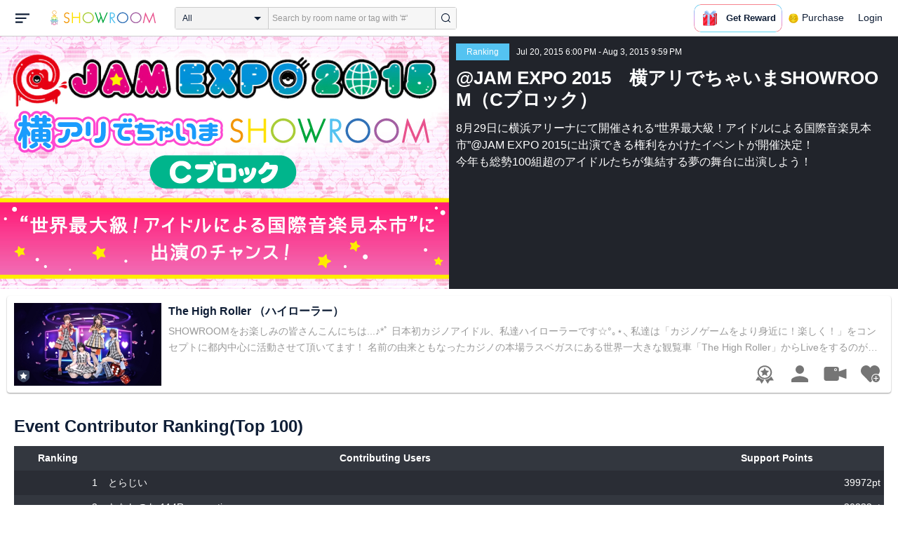

--- FILE ---
content_type: text/html; charset=UTF-8
request_url: https://www.showroom-live.com/event/contribution/at_jam_expo_2015_c?room_id=31838
body_size: 17165
content:
<!DOCTYPE HTML>
<html lang="en">
<head prefix="og: http://ogp.me/ns# fb: http://www.facebook.com/2008/fbml">
<meta charset="UTF-8">
<meta http-equiv="Content-Style-Type" content="text/css">
<meta http-equiv="Content-Script-Type" content="text/javascript">
<meta http-equiv="X-UA-Compatible" content="requiresActiveX=true">
<meta name="viewport" content="width=device-width, height=device-height, initial-scale=1, maximum-scale=1, user-scalable=no, viewport-fit=cover">

<meta name="apple-itunes-app" content="app-id=734256893">

<meta name="facebook-domain-verification" content="j30bc28ol8u57r4rtpto6yjsx3kh78" />
<link rel="apple-touch-icon" href="/assets/img/v3/apple-touch-icon.png">
<meta name="google-play-app" content="app-id=jp.dena.showroom">
<link rel="stylesheet" href="https://static.showroom-live.com/assets/css/v3/style.css?t=1761710620">
<link rel="stylesheet" href="https://static.showroom-live.com/assets/css/v3/event/admin.css?t=1667879545">


<meta name="format-detection" content="telephone=no">
<meta name="apple-mobile-web-app-capable" content="yes">
<meta name="apple-mobile-web-app-status-bar-style" content="black-translucent">


  <meta name="twitter:card" content="summary">
  
<meta name="twitter:site" content="@SHOWROOM_jp">
<meta name="keywords" content="showroom, SHOWROOM, idol">


    <title>SHOWROOM</title>
    <meta name="description" content="SHOWROOM provides live performance broadcasts by idols and celebrities in virtual stadiums.">
    <meta property="og:title" content="SHOWROOM">
    <meta property="og:description" content="SHOWROOM provides live performance broadcasts by idols and celebrities in virtual stadiums.">
    <meta property="og:url" content="https://www.showroom-live.com">
    <meta property="og:image" content="https://static.showroom-live.com/assets/img/icon/1024.png?t=1667879554">
    <meta property="og:type" content="website">



<!-- Google Tag Manager -->
<script>
  window.dataLayer = window.dataLayer || [];
  dataLayer.push({
    'user_id': 0
  });
  (function(w,d,s,l,i){w[l]=w[l]||[];w[l].push({'gtm.start':
            new Date().getTime(),event:'gtm.js'});var f=d.getElementsByTagName(s)[0],
        j=d.createElement(s),dl=l!='dataLayer'?'&l='+l:'';j.async=true;j.src=
        'https://www.googletagmanager.com/gtm.js?id='+i+dl;f.parentNode.insertBefore(j,f);
})(window,document,'script','dataLayer','GTM-PKVVDXN');</script>
<!-- End Google Tag Manager -->

<style>
html {-ms-touch-action: manipulation;}
.old-section a{
color:#4b74ff;
}
.old-section button{
border: solid 0px;
background-color:#4b74ff;
color:white;
}
.old-section .error {
color:red;
}
.old-section .alert {
color:red;
}
</style>


<!--[if lt IE 9]>
<script src="/assets/vendor/js/html5shiv.min.js"></script>
<![endif]-->

<!-- scripts -->

  <script type="text/javascript" src="https://static.showroom-live.com/assets/dist/lib/lib.js?t=1667879546"></script>
  <script type="text/javascript" src="/assets/dist/layouts.bundle.js?date=20250618″"></script>
  <script type="text/javascript">
    
    var SrGlobal = {};
    SrGlobal.is_login=0;
    SrGlobal.isNativeApp = 0;
    SrGlobal.isMobile    = 0;
    SrGlobal.isAndroid     = 0
    SrGlobal.csrfToken = 'PvIR-nlAHZzMW4Q8PDdMYz_JbbsTCr1AF6y4gdoP';
    SrGlobal.locale = "en";
    SrGlobal.systemErrorMsg='System error';
    SrGlobal.loginNeedMsg = 'To use this, you must login.';
    SrGlobal.signUpNeedMsg = 'To use this, you must be signed in.';
    SrGlobal.isTabCookieOK = 1;
    
    var isIE = navigator.userAgent.match(/msie/i);
  </script>
  <script type="application/ld+json">
  {
      "@context": "http://schema.org",
      "@type": "WebSite",
      "url": "https://www.showroom-live.com",
      "potentialAction": {
          "@type": "SearchAction",
          "target": "https://www.showroom-live.com/room/search?genre_id=0&keyword={search_term}",
          "query-input": "required name=search_term"
      }
  }
  </script>

<!-- Facebook Pixel Code -->
<script>
  !function(f,b,e,v,n,t,s)
  {if(f.fbq)return;n=f.fbq=function(){n.callMethod?
  n.callMethod.apply(n,arguments):n.queue.push(arguments)};
  if(!f._fbq)f._fbq=n;n.push=n;n.loaded=!0;n.version='2.0';
  n.queue=[];t=b.createElement(e);t.async=!0;
  t.src=v;s=b.getElementsByTagName(e)[0];
  s.parentNode.insertBefore(t,s)}(window, document,'script',
  'https://connect.facebook.net/en_US/fbevents.js');
  fbq('init', '2465181877062193');
  fbq('track', 'PageView');
</script>
<noscript><img height="1" width="1" style="display:none"
  src="https://www.facebook.com/tr?id=2465181877062193&ev=PageView&noscript=1"
/></noscript>
<!-- End Facebook Pixel Code -->
<!-- Adobe Fonts -->
<script>
  (function(d) {
    var config = {
      kitId: 'yqy5ran',
      scriptTimeout: 3000,
      async: true
    },
    h=d.documentElement,t=setTimeout(function(){h.className=h.className.replace(/\bwf-loading\b/g,"")+" wf-inactive";},config.scriptTimeout),tk=d.createElement("script"),f=false,s=d.getElementsByTagName("script")[0],a;h.className+=" wf-loading";tk.src='https://use.typekit.net/'+config.kitId+'.js';tk.async=true;tk.onload=tk.onreadystatechange=function(){a=this.readyState;if(f||a&&a!="complete"&&a!="loaded")return;f=true;clearTimeout(t);try{Typekit.load(config)}catch(e){}};s.parentNode.insertBefore(tk,s)
  })(document);
</script>
<!-- End Adobe Fonts Code -->
<script src="https://unpkg.com/@dotlottie/player-component@latest/dist/dotlottie-player.mjs" type="module"></script>
</head>
<body>
  
  <!-- Google Tag Manager (noscript) -->
  <noscript><iframe src="https://www.googletagmanager.com/ns.html?id=GTM-PKVVDXN" height="0" width="0" style="display:none;visibility:hidden"></iframe></noscript>
  <!-- End Google Tag Manager (noscript) -->
  

  
    <div id="js-wrapper" class="l-wrapper pc-browser clearfix">

    
    <div class="pc-header">
      <div id="hamburger" class="pc-header-menu header-hamburger is-open" data-type="3">
        <div class="header-hamburger-open">
          <svg class="svg-icon-hamburger" width="20" height="14" viewBox="0 0 36 24" xmlns="http://www.w3.org/2000/svg">
<path fill-rule="evenodd" clip-rule="evenodd" d="M0 0V4H36V0H0ZM0 10V14H28V10H0ZM0 24V20H19V24H0Z" />
</svg>

          
        </div>
        <div class="header-hamburger-close">
          <svg class="svg-close" width="20" height="20" viewBox="0 0 20 20" xmlns="http://www.w3.org/2000/svg">
<path clip-rule="evenodd" d="M0 18L1.57484 19.5789L19.527 1.58097L17.9522 0.00212362L0 18Z" />
<path clip-rule="evenodd" d="M2.04687 3.6457e-07L0.472031 1.57885L18.4242 19.5767L19.9991 17.9979L2.04687 3.6457e-07Z" />
</svg>
        </div>
      </div>

      <a class="pc-header-logo" href="/">
        <img
          src="/assets/svg/logo.svg"
          alt="SHOWROOM"
        >
      </a>

      <form id="js-head-search-form" action="/room/search" class="pc-header-search">
        <div id="js-head-search-select-box" class="head-search-select-box">
          
          <span class="js-head-search-select-label">All</span>
          <input
            id="js-head-search-select-genre"
            class="js-head-search-select-label"
            type="hidden"
            name="genre_id"
            value="0"
          >
          


        <ul id="js-head-search-select-list" class="head-select-list head-search-select-list">
          
          <li class="head-list-selected js-head-search-select-label">All</li>
          
          <li data-value="0" class="selected">All</li>
          
          <li data-value="112">music</li>
          
          <li data-value="102">idol</li>
          
          <li data-value="103">talent</li>
          
          <li data-value="104">voice actor</li>
          
          <li data-value="105">comedian</li>
          
          <li data-value="107">virtual</li>
          
          <li data-value="108">model</li>
          
          <li data-value="109">actor</li>
          
          <li data-value="110">announcer</li>
          
          <li data-value="113">creator</li>
          
          <li data-value="200">streamer</li>
          
        </ul>

        </div>
        <div class="head-search-input-area" id="headSearchArea">
          <input
            id="js-search-input"
            class="head-search-input"
            type="text"
            name="keyword"
            value=""
            placeholder="Search by room name or tag with '#'"
            autocomplete="off"
          >
          <div id="js-search-delete" class="head-search-delete">
            <svg class="svg-close" width="20" height="20" viewBox="0 0 20 20" xmlns="http://www.w3.org/2000/svg">
<path clip-rule="evenodd" d="M0 18L1.57484 19.5789L19.527 1.58097L17.9522 0.00212362L0 18Z" />
<path clip-rule="evenodd" d="M2.04687 3.6457e-07L0.472031 1.57885L18.4242 19.5767L19.9991 17.9979L2.04687 3.6457e-07Z" />
</svg>
          </div>
          <ul id="js-search-autocomplete" class="head-search-autocomplete hidden"></ul>
        </div>
        <button
          class="head-search-submit"
          type="submit"
        >
          <svg class="svg-icon-search" width="13" height="14" viewBox="0 0 13 14" xmlns="http://www.w3.org/2000/svg">
<path d="M5.99444 12.1944C2.70833 12.1944 0 9.44789 0 6.07887C0 2.70986 2.70833 0 5.99444 0C9.28056 0 11.9889 2.74648 11.9889 6.07887C11.9889 9.41127 9.31667 12.1944 5.99444 12.1944ZM5.99444 1.09859C3.28611 1.09859 1.08333 3.33239 1.08333 6.07887C1.08333 8.82535 3.28611 11.0592 5.99444 11.0592C8.70278 11.0592 10.9056 8.82535 10.9056 6.07887C10.9056 3.33239 8.73889 1.09859 5.99444 1.09859Z" />
<path d="M12.4573 13.0001C12.3129 13.0001 12.2045 12.9635 12.0962 12.8536L9.64065 10.51C9.42398 10.2903 9.42398 9.96069 9.60454 9.74097C9.82121 9.52125 10.1462 9.52125 10.3629 9.70435L12.8184 12.048C13.0351 12.2677 13.0351 12.5973 12.8545 12.817C12.7462 12.9269 12.6018 13.0001 12.4573 13.0001Z" />
</svg>

        </button>
      </form>
      <div id="js-lottie-icon">
        <header-icon-lottie is-login="0"></header-icon-lottie>
      </div>
      
        <a href="/payment/payment_start" class="pc-header-menu">
          <span class="text is-showgold">Purchase</span>
        </a>
      

    
      <button onclick="showLoginDialog();" class="pc-header-menu"
      >
        Login
      </button>
      


    </div>
    

        <div id="hamburgerMenu" class="pc-header-menus  hidden" data-type="3">
      <ul>
        
        <li>
          <a
            href="/"
            class="side-link"
            title="Home"
          >
            <i class="st-icon">
              <svg class="side-svg" width="20px" height="18px" viewBox="0 0 20 18" xmlns="http://www.w3.org/2000/svg" >
                <g id="icon-home" fill-rule="nonzero">
                  <path d="M20,9.442623 C20,9.9315738 19.5803125,10.3278689 19.0625,10.3278689 C18.815625,10.3278689 18.5925,10.2358033 18.425,10.0885574 L18.4228125,10.090623 L10.02375,2.1597049 L10.0240625,2.1594098 L10,2.1378689 L1.59625,10.0732131 L1.595625,10.072918 C1.4265625,10.2304918 1.1940625,10.3278689 0.9375,10.3278689 C0.4196875,10.3278689 0,9.9315738 0,9.442623 C0,9.1918033 0.110625,8.9657705 0.288125,8.8046557 L9.324375,0.2720656 C9.495,0.104459 9.734375,0 10,0 L10.0003125,0 C10.016875,0 10.0334375,0.0005902 10.0496875,0.0011803 C10.0525,0.0014754 10.055,0.0017705 10.0575,0.0017705 C10.0715625,0.0026557 10.085625,0.003541 10.0996875,0.0050164 C10.100625,0.0050164 10.1015625,0.0053115 10.1025,0.0053115 C10.331875,0.028918 10.53625,0.1307213 10.685625,0.2818033 L10.68625,0.2812131 L14.375,3.7643607 L14.375,2.9508197 C14.375,2.4618689 14.7946875,2.0655738 15.3125,2.0655738 C15.8303125,2.0655738 16.25,2.4618689 16.25,2.9508197 L16.25,5.5348525 L19.74875,8.8385902 L19.7465625,8.8406557 C19.9025,8.9988197 20,9.2095082 20,9.442623 L20,9.442623 Z M18.125,10.9180328 L18.125,17.1147541 C18.125,17.6037049 17.7053125,18 17.1875,18 L15.3125,18 L15.3125,10.9180328 L11.5625,10.9180328 L11.5625,18 L2.8125,18 C2.2946875,18 1.875,17.6037049 1.875,17.1147541 L1.875,10.9180328 L10,3.2459016 L18.125,10.9180328 L18.125,10.9180328 Z M4.6875,14.4590164 L8.4375,14.4590164 L8.4375,10.9180328 L4.6875,10.9180328 L4.6875,14.4590164 Z" id="Imported-Layers"></path>
                </g>
              </svg>
            </i>
            <span class="text">Home</span>
          </a>
        </li>
        

        
        <li>
          <a
            href="/onlive"
            class=" side-link"
            title="Live"
          >
            <i class="st-icon">
              <svg class="side-svg" width="20px" height="20px" viewBox="0 0 20 20" xmlns="http://www.w3.org/2000/svg" >
                <g id="icon-onlive" fill-rule="nonzero">
                  <path d="M5.20000003,11.6022902 L12.4,2.40047381 L10.8,8.40165843 L14.8000001,8.40165843 L7.60000004,17.6034748 L9.20000001,11.6022902 L5.20000003,11.6022902 M10,0 C4.47700005,0 0,4.47788394 0,10.0019744 C0,15.5260648 4.47700005,20.0039487 10,20.0039487 C15.523,20.0039487 20,15.5260648 20,10.0019744 C20,4.47788394 15.523,0 10,0" id="side_nav_onlive"></path>
                  </g>
                </svg>
              </i>
            <span class="text">Live</span>
            <span id="js-side-badge-live" class="pc-header-menus-badge"></span>
          </a>
        </li>
        <li>
          
          <a
            onclick="showLoginDialog();"
            class="side-link"
            title="Follow"
          >
          
            <i class="st-icon">
              <svg class="side-svg" width="18px" height="16px" viewBox="0 0 18 16" version="1.1" xmlns="http://www.w3.org/2000/svg" >
                <g id="icon-heart" fill-rule="nonzero">
                  <path d="M0.00223778,4.99179062 C-0.041862574,6.53263682 0.56834228,7.78644013 1.61280059,8.85286185 C3.78001783,11.065618 5.94633506,13.279752 8.11490231,15.4915896 C8.44700495,15.8305299 8.72330715,16 9.0000594,16 C9.2763616,16 9.5526638,15.8305299 9.8856664,15.4911304 C11.086276,14.2685573 12.2846355,13.0436879 13.482545,11.8188186 C14.5121532,10.7666342 15.5588615,9.73190197 16.5641695,8.65629488 C17.7773792,7.35748325 18.252583,5.81939266 17.8714299,4.03651191 C17.3606759,1.64739659 15.2191088,0.00321495301 12.978541,0.00321495301 C12.4583369,0.00321495301 11.9327327,0.0918537952 11.4210786,0.280153926 C10.3775203,0.664561755 9.6093642,1.39204324 9.0014094,2.3817671 C8.91455867,2.25179408 8.85560821,2.1608589 8.79350771,2.07222005 C8.21705313,1.24875143 7.49209736,0.617257088 6.54888986,0.271887091 C6.04218582,0.0863425719 5.52513171,7.27169102e-08 5.01572766,7.27169102e-08 C2.46150734,-0.000459195896 0.08278842,2.17463695 0.00223778,4.99179062 Z" id="side_nav_follow"></path>
                </g>
              </svg>
            </i>
            <span class="text">Follow</span>
          </a>
        </li>
        <li>
          <a
            href="/event_search"
            class=" side-link"
            title="Event"
          >
            <i class="st-icon">
              <svg class="side-svg" width="20px" height="20px" viewBox="0 0 20 20" version="1.1" xmlns="http://www.w3.org/2000/svg" >
                <g id="icon-event" fill-rule="nonzero">
                  <path d="M10,18 C5.5815385,18 2,14.418462 2,10 C2,5.581538 5.5815385,2 10,2 C14.4184615,2 18,5.581538 18,10 C18,14.418462 14.4184615,18 10,18 L10,18 Z M0,10 C0,15.523 4.477,20 10,20 C15.523,20 20,15.523 20,10 C20,4.477 15.523,0 10,0 C4.477,0 0,4.477 0,10 Z M9,4.305921 L9,10 C9,10.522948 9.4765474,11 10,11 L14,11 C14.586853,11 15,10.513584 15,10 C15,9.466679 14.5618162,9 14,9 L11,9 L11,4.305921 C11,3.755981 10.5930176,3.358553 10,3.358553 C9.4239158,3.358553 9,3.782468 9,4.305921 Z" id="Imported-Layers"></path>
                </g>
              </svg>
            </i>
            <span class="text">Event</span>
          </a>
        </li>
        <li>
          <a
            href="/ranking"
            class=" side-link"
            title="Ranking"
          >
            <i class="st-icon">
              <svg class="side-svg" width="20px" height="20px" viewBox="0 0 20 20" version="1.1" xmlns="http://www.w3.org/2000/svg" >
                <g id="icon-badge" fill-rule="nonzero">
                  <path d="M10,0.057256 C5.6396382,0.057256 2.1052632,3.416044 2.1052632,7.558736 C2.1052632,11.701429 5.6396382,15.060217 10,15.060217 C14.3603618,15.060217 17.8947368,11.701429 17.8947368,7.558736 C17.8947368,3.416044 14.3603618,0.057256 10,0.057256 L10,0.057256 Z M10,13.559921 C6.5117409,13.559921 3.6842105,10.873237 3.6842105,7.558736 C3.6842105,4.244236 6.5117409,1.557552 10,1.557552 C13.4882591,1.557552 16.3157895,4.244236 16.3157895,7.558736 C16.3157895,10.873237 13.4882591,13.559921 10,13.559921 L10,13.559921 Z M6.6738201,20.061204 L4.5410491,16.403164 L0,16.54808 L2.8422498,12.059625 C4.2780651,14.076597 6.6921231,15.454181 9.4736842,15.640377 L6.6738201,20.061204 Z M15.4589509,16.403164 L13.3261799,20.061204 L10.5263158,15.640377 C13.3078769,15.454181 15.7219349,14.076597 17.1577502,12.059625 L20,16.54808 L15.4589509,16.403164 Z M11.4646316,5.522034 L10.0075789,2.557749 L8.5372632,5.515283 L5.2631579,5.982475 L7.6258947,8.292781 L7.0588947,11.546023 L9.9900526,10.016172 L12.9145789,11.559526 L12.3632105,8.304034 L14.7368421,6.00453 L11.4646316,5.522034 Z" id="Imported-Layers"></path>
                </g>
              </svg>
            </i>
            <span class="text">Ranking</span>
          </a>
        </li>
        
        
          <li>
            
            <a
              onclick="showLoginDialog();"
              title="Sign up to broadcast"
            >
            
              <i class="st-icon">
                <svg class="side-svg" width="20px" height="12px" viewBox="0 0 14 8" version="1.1" xmlns="http://www.w3.org/2000/svg">
                    <g id="Page-1" stroke="none" stroke-width="1" fill-rule="evenodd" sketch:type="MSPage">
                      <g id="side-nav-account" sketch:type="MSLayerGroup" transform="translate(-133.000000, -14.000000)">
                        <g id="side-nav-配信メニュー" transform="translate(120.000000, 8.000000)" sketch:type="MSShapeGroup">
                          <g id="配信する" transform="translate(8.000000, -2.000000)">
                            <path d="M12.1857143,9.27142857 C11.964381,9.27142857 11.7857143,9.45053968 11.7857143,9.67142857 C11.7857143,9.89231746 11.964381,10.0714286 12.1857143,10.0714286 C12.4066032,10.0714286 12.5857143,9.89231746 12.5857143,9.67142857 C12.5857143,9.45053968 12.4066032,9.27142857 12.1857143,9.27142857 M12.1857143,10.4714286 C11.7436402,10.4714286 11.3857143,10.1132063 11.3857143,9.67142857 C11.3857143,9.2293545 11.7436402,8.87142857 12.1857143,8.87142857 C12.6274921,8.87142857 12.9857143,9.2293545 12.9857143,9.67142857 C12.9857143,10.1132063 12.6274921,10.4714286 12.1857143,10.4714286 M12.8533333,8 L6.88,8 C6.17315556,8 5.6,8.53733333 5.6,9.2 L5.6,14.8 C5.6,15.4626667 6.17315556,16 6.88,16 L12.8533333,16 C13.5601778,16 14.1333333,15.4626667 14.1333333,14.8 L14.1333333,13.3526667 L18.1098667,14.7866667 L18.1105778,14.7855556 C18.1342815,14.7942222 18.1596444,14.8 18.1866667,14.8 C18.3044741,14.8 18.4,14.7106667 18.4,14.6 L18.4,9.4 C18.4,9.28955556 18.3044741,9.2 18.1866667,9.2 C18.1596444,9.2 18.1342815,9.20577778 18.1105778,9.21444444 L18.1098667,9.21333333 L14.1333333,10.6473333 L14.1333333,9.2 C14.1333333,8.53733333 13.5601778,8 12.8533333,8" id="Imported-Layers">
                          </path>
                        </g>
                      </g>
                    </g>
                  </g>
                </svg>
              </i>
              <span class="text">Sign up to broadcast</span>
            </a>
          </li>
        
        
        
        
        <li>
          <a href="/payment/payment_start"
            title="Purchase">
            <i class="st-icon">
              <svg class="side-svg" width="18" height="18" viewBox="0 0 83 75" fill="none" xmlns="http://www.w3.org/2000/svg">
              <path fill-rule="evenodd" clip-rule="evenodd" d="M20.3243 66.6667C18.0785 66.6667 16.2598 64.8 16.2598 62.5C16.2598 60.1979 18.0785 58.3333 20.3243 58.3333C22.5702 58.3333 24.3889 60.1979 24.3889 62.5C24.3889 64.8 22.5702 66.6667 20.3243 66.6667ZM20.3246 50C13.5892 50 8.13086 55.5958 8.13086 62.5C8.13086 69.4042 13.5892 75 20.3246 75C27.06 75 32.5204 69.4042 32.5204 62.5C32.5204 55.5958 27.06 50 20.3246 50Z" />
              <path fill-rule="evenodd" clip-rule="evenodd" d="M69.106 66.6667C66.8601 66.6667 65.0414 64.8 65.0414 62.5C65.0414 60.1979 66.8601 58.3333 69.106 58.3333C71.3497 58.3333 73.1706 60.1979 73.1706 62.5C73.1706 64.8 71.3497 66.6667 69.106 66.6667ZM69.106 50C62.3706 50 56.9102 55.5958 56.9102 62.5C56.9102 69.4042 62.3706 75 69.106 75C75.8393 75 81.2997 69.4042 81.2997 62.5C81.2997 55.5958 75.8393 50 69.106 50Z" />
              <path fill-rule="evenodd" clip-rule="evenodd" d="M24.3893 41.6667L22.358 33.3333H32.5205V41.6667H24.3893ZM40.6506 33.3333H48.7797V41.6667H40.6506V33.3333ZM56.9103 41.6667V33.3333H67.0728L65.0416 41.6667H56.9103ZM20.3247 25L18.2914 16.6667H32.5205V25H20.3247ZM40.6506 16.6667H48.7797V25H40.6506V16.6667ZM56.9103 25V16.6667H71.1374L69.1062 25H56.9103ZM16.2604 0H0V8.33333H6.09792L18.2917 50H73.1708L83.3333 8.33333H16.2604V0Z" />
              </svg>
            </i>
            <span class="text">Purchase</span>
          </a>
        </li>
        
        <li>
          <a href="/lottery/list"
            title="Lottery list">
            <i class="st-icon">
              <svg
                class="side-svg"
                width="18"
                height="18"
                xmlns="http://www.w3.org/2000/svg"
                viewBox="0 0 20 20"
              >
                <g>
                  <path fill-rule="evenodd" d="M13.66,7.74c-.15-.79-.84-1.37-1.65-1.37s-1.5.57-1.65,1.37l-1.56,8.28h6.42l-1.56-8.28ZM12.01,9.18c-.64,0-1.16-.52-1.16-1.16s.52-1.16,1.16-1.16,1.16.52,1.16,1.16-.52,1.16-1.16,1.16Z"/>
                  <path d="M15.32.03h-6.62l-4.68,4.68v6.62l3.64,3.64,1.41-7.48c.27-1.42,1.5-2.44,2.95-2.44s2.68,1.03,2.95,2.44l1.41,7.48,3.64-3.64v-6.62L15.32.03Z"/>
                </g>
                <circle cx="2.63" cy="17.34" r="2.6"/>
                <rect x="6.47" y="18.45" width="11.09" height="1.53" rx=".71" ry=".71"/>
              </svg>
            </i>
            <span class="text">Lottery list</span>
          </a>
        </li>
        <li>
          <a
            href="/avatar_shop"
            class=" side-link"
            title="Avatar Shop"
          >
            <i class="st-icon">
              <svg class="side-svg" viewBox="0 0 34 34" xmlns="http://www.w3.org/2000/svg" style="width:18px; height:18px;">
                <circle cx="17" cy="17" r="17" />
                <ellipse class="side-svg-dis" cx="11.5" cy="14" rx="1.5" ry="4"/>
                <ellipse class="side-svg-dis" cx="22.5" cy="14" rx="1.5" ry="4"/>
                <path class="side-svg-dis" d="M17,27.3c-3.4,0-6.6-1.6-8.9-4.4c-0.4-0.4-0.3-1.1,0.1-1.4c0.4-0.3,1.1-0.3,1.4,0.1c1.9,2.4,4.5,3.6,7.3,3.6
                s5.4-1.3,7.3-3.6c0.3-0.4,1-0.5,1.4-0.1c0.4,0.3,0.5,1,0.1,1.4C23.6,25.7,20.4,27.3,17,27.3z"/>
              </svg>
            </i>
            <span class="text">Avatar Shop</span>
          </a>
        </li>
        
        <li>
          <button
            class="side-link"
            type="button"
            onclick="showSignupDialog();"
            title="Sign Up"
          >
            <span class="text">Sign Up</span>
          </button>
        </li>
        <li>
          <button
            class="side-link"
            type="button"
            onclick="showLoginDialog();"
            title="Login"
          >
            <span class="text">Login</span>
          </button>
        </li>
        
        
    </div>


    <div class="l-main " id="sr-content-main">
      
      <div class="warning-unsupported-browser" style="width:100%; margin: 0;display: none;">
        <div class="warning_content" style="background-color:#F3CB50; margin:0 auto;">
          <ul style="margin:0; padding: 20px 40px; text-align: center;">
            <li style="list-style-type:none; display:inline-block;">
              <img
                src="/assets/svg/warning_icon.svg"
                style="width:100px; height: auto; vertical-align: middle; opacity: 0.5;"
                alt="warning"
              >
            </li>
            <li style="list-style-type:none; display:inline-block; vertical-align: middle;">
              <p style="padding: 0 20px; font-weight: bold; color: #414141; text-align: left;">
              お使いのブラウザは、SHOWROOMのサポート対象外となります。<br>
              SHOWROOMの機能を正しくご利用いただくために、下記の環境にてご利用ください。<br>
                  Google Chrome（推奨）<span><a href="https://www.google.co.jp/chrome/" target="_blank"><img src="/assets/svg/window_icon.svg" style="width: 24px; height: auto; vertical-align:bottom;"></a></span>・Microsoft Edge<span><a href="https://www.microsoft.com/windows/microsoft-edge" target="_blank"><img src="/assets/svg/window_icon.svg" style="width: 24px; height: auto; vertical-align:bottom;"></a></span>（Windows）・Safari<span><a href="https://www.apple.com/safari/" target="_blank"><img src="/assets/svg/window_icon.svg" style="width: 24px; height: auto; vertical-align:bottom;"></a></span>（Mac）<br>
              </p>
            </li>
          </ul>
        </div>
      </div>
      
      
<section class="l-inner">
    <div class="bg-common-gray-2">
        
        <ul class="list-type-04 bg-common-gray-1">
            <li>
                <div class="list-inner">
                    <div>
                        <img src="https://static.showroom-live.com/assets/img/v3/img_lazyload.png?t=1667879559" data-src="https://static.showroom-live.com/image/room/cover/cc5929b71aead53b69f6e81b9193bfd1abd8d8bd3a71bba08cac26447a722c63_l.jpeg?v=1438949715" width="640" height="360" alt="@JAM EXPO 2015　横アリでちゃいまSHOWROOM（Cブロック）" class="img-main">
                    </div>
                </div>
                <div class="show-sp">
                  <ul class="live-info-block clearfix">
                      
                      
                      <li class="head bg-sky-blue">Ranking</li>
                      
                      
                      <li class="info">Jul 20, 2015 6:00 PM - Aug 3, 2015 9:59 PM</li>
                      
                  </ul>
                </div>
            </li>
            
            <li class="detail hidden-sp">
                <ul class="live-info-block clearfix">
                    
                    
                    <li class="head bg-sky-blue">Ranking</li>
                    
                    
                    <li class="info">Jul 20, 2015 6:00 PM - Aug 3, 2015 9:59 PM</li>
                    
                </ul>
                <h2 class="tx-title">@JAM EXPO 2015　横アリでちゃいまSHOWROOM（Cブロック）</h2>
                <p class="tx-info">8月29日に横浜アリーナにて開催される“世界最大級！アイドルによる国際音楽見本市”@JAM EXPO 2015に出演できる権利をかけたイベントが開催決定！<br>
今年も総勢100組超のアイドルたちが集結する夢の舞台に出演しよう！</p>
                
            </li>
            
        </ul>
    </div>
    



<div class="contentlist-link">
  
  
  <div class="listcardinfo">
    <div class="listcardinfo-image">
      <div class="listcardinfo-label">
        
        <span class="icon-official"></span>
        
        
        
        
      </div>
      <a href="/r/thr" data-room-id="31838" class="room-url">
        <img src="https://static.showroom-live.com/assets/img/v3/img_lazyload.png?t=1667879559" data-src="https://static.showroom-live.com/image/room/cover/2544a3494448f0f0474c63a9dc8f652df11111639f1da82d52162655d4c11f48_s.jpeg?v=1768108436" class="img-main" width="210" height="118" alt="The High Roller （ハイローラー）">
      </a>
    </div>
    <div class="listcardinfo-info">
      <h4 class="listcardinfo-main-text tx-ellipsis ">The High Roller （ハイローラー）</h4>
      
      <p class="listcardinfo-sub-text tx-ellipsis ">
        
          SHOWROOMをお楽しみの皆さんこんにちは...♪*ﾟ
日本初カジノアイドル、私達ハイローラーです☆°｡⋆⸜


私達は「カジノゲームをより身近に！楽しく！」をコンセプトに都内中心に活動させて頂いてます！

名前の由来ともなったカジノの本場ラスベガスにある世界一大きな観覧車「The High Roller」からLiveをするのが目標！

海外での活動を視野に入れた世界に通用するアイドルグループになれるように日々成長中です♡

♡十条(とうじょう)あき:ハートオレンジ担当
Twitter: https://twitter.com/os__aki
showroom: https://t.co/Hveh9ForDE

♢みいな:ダイヤラベンダー担当

♧甘咲もも:クローバーピーチ担当

♤峰尾香帆:スペードスカイブルー担当






最新情報はこちらから▼
https://mobile.twitter.com/thehighroller63


        
      </p>
      
    </div>
    
    <div class="listcardinfo-menu">
      <ul>
        
        <li>
          <a href="/event/contribution/at_jam_expo_2015_c?room_id=31838" title="Event Contributor Ranking" class="room-ranking-link"><span class="svg icon-badge-gray"></span></a>
        </li>
        
        <li>
          <a href="/room/profile?room_id=31838" title="Profile" class="profile-link"><span class="svg icon-user-gray"></span></a>
        </li>
        <li>
          
          <a href="/r/thr" data-room-id="31838" title="Show" class="room-url"><span class="svg icon-camera-gray"></span></a>
          
        </li>
        
        <li>
          <a href="javascript:void(0);" data-room-id="31838" class="js-fan_ctl_target-31838 js-follow-btn" title="Follow"><span class="svg icon-follow-gray "></span></a>

        </li>
      </ul>
    </div>
    
  </div>
</div>


    
    
    
    
    <section class="p-b4">
        <h3 class="content-heading">Event Contributor Ranking(Top 100)</h3>
        <table class="table-type-01 fs-b3 w-full mt-b2 mh-auto">
            <colgroup class="colgroup-level"></colgroup>
            <tr>
                <th>Ranking</th>
                <th>Contributing Users</th>
                <th>Support Points</th>
            </tr>
            
            <tr>
                <td class="ta-r">1</td>
                <td class="pl-b2 pr-b2">とらじい</td>
                <td class="ta-r">39972pt</td>
            </tr>
            
            <tr>
                <td class="ta-r">2</td>
                <td class="pl-b2 pr-b2">ななしのな  114Resurrection</td>
                <td class="ta-r">30232pt</td>
            </tr>
            
            <tr>
                <td class="ta-r">3</td>
                <td class="pl-b2 pr-b2">WARAYATV</td>
                <td class="ta-r">19623pt</td>
            </tr>
            
            <tr>
                <td class="ta-r">4</td>
                <td class="pl-b2 pr-b2">PY</td>
                <td class="ta-r">18952pt</td>
            </tr>
            
            <tr>
                <td class="ta-r">5</td>
                <td class="pl-b2 pr-b2">ฅ(ﾐ・ﻌ・ﾐ)ฅにゃぁ〜〜</td>
                <td class="ta-r">18900pt</td>
            </tr>
            
            <tr>
                <td class="ta-r">6</td>
                <td class="pl-b2 pr-b2">明日 天（あす　たかし）</td>
                <td class="ta-r">18564pt</td>
            </tr>
            
            <tr>
                <td class="ta-r">7</td>
                <td class="pl-b2 pr-b2">higasi</td>
                <td class="ta-r">18519pt</td>
            </tr>
            
            <tr>
                <td class="ta-r">8</td>
                <td class="pl-b2 pr-b2">Girls</td>
                <td class="ta-r">18323pt</td>
            </tr>
            
            <tr>
                <td class="ta-r">9</td>
                <td class="pl-b2 pr-b2">en</td>
                <td class="ta-r">18311pt</td>
            </tr>
            
            <tr>
                <td class="ta-r">10</td>
                <td class="pl-b2 pr-b2">W</td>
                <td class="ta-r">18215pt</td>
            </tr>
            
            <tr>
                <td class="ta-r">11</td>
                <td class="pl-b2 pr-b2">バーバリアン</td>
                <td class="ta-r">18148pt</td>
            </tr>
            
            <tr>
                <td class="ta-r">12</td>
                <td class="pl-b2 pr-b2">ゆぅニャロメ</td>
                <td class="ta-r">18008pt</td>
            </tr>
            
            <tr>
                <td class="ta-r">13</td>
                <td class="pl-b2 pr-b2">ピーナッツ山田</td>
                <td class="ta-r">17812pt</td>
            </tr>
            
            <tr>
                <td class="ta-r">14</td>
                <td class="pl-b2 pr-b2">から</td>
                <td class="ta-r">17685pt</td>
            </tr>
            
            <tr>
                <td class="ta-r">15</td>
                <td class="pl-b2 pr-b2">OS</td>
                <td class="ta-r">17653pt</td>
            </tr>
            
            <tr>
                <td class="ta-r">16</td>
                <td class="pl-b2 pr-b2">higako</td>
                <td class="ta-r">17540pt</td>
            </tr>
            
            <tr>
                <td class="ta-r">17</td>
                <td class="pl-b2 pr-b2">higai</td>
                <td class="ta-r">17470pt</td>
            </tr>
            
            <tr>
                <td class="ta-r">18</td>
                <td class="pl-b2 pr-b2">杉内</td>
                <td class="ta-r">17033pt</td>
            </tr>
            
            <tr>
                <td class="ta-r">19</td>
                <td class="pl-b2 pr-b2">Cマン</td>
                <td class="ta-r">16874pt</td>
            </tr>
            
            <tr>
                <td class="ta-r">20</td>
                <td class="pl-b2 pr-b2">タカヒロ</td>
                <td class="ta-r">16772pt</td>
            </tr>
            
            <tr>
                <td class="ta-r">21</td>
                <td class="pl-b2 pr-b2">ひろし</td>
                <td class="ta-r">16636pt</td>
            </tr>
            
            <tr>
                <td class="ta-r">22</td>
                <td class="pl-b2 pr-b2">ありん</td>
                <td class="ta-r">16612pt</td>
            </tr>
            
            <tr>
                <td class="ta-r">23</td>
                <td class="pl-b2 pr-b2">gasi</td>
                <td class="ta-r">16599pt</td>
            </tr>
            
            <tr>
                <td class="ta-r">24</td>
                <td class="pl-b2 pr-b2">逢沢亭秋鹿（あっきぃ）@静かに生息中</td>
                <td class="ta-r">15578pt</td>
            </tr>
            
            <tr>
                <td class="ta-r">25</td>
                <td class="pl-b2 pr-b2">つきよみ（tsukiyomi）</td>
                <td class="ta-r">15423pt</td>
            </tr>
            
            <tr>
                <td class="ta-r">26</td>
                <td class="pl-b2 pr-b2">megane</td>
                <td class="ta-r">13719pt</td>
            </tr>
            
            <tr>
                <td class="ta-r">27</td>
                <td class="pl-b2 pr-b2">bousi</td>
                <td class="ta-r">13024pt</td>
            </tr>
            
            <tr>
                <td class="ta-r">28</td>
                <td class="pl-b2 pr-b2">虎恋</td>
                <td class="ta-r">12902pt</td>
            </tr>
            
            <tr>
                <td class="ta-r">29</td>
                <td class="pl-b2 pr-b2">たつや</td>
                <td class="ta-r">12644pt</td>
            </tr>
            
            <tr>
                <td class="ta-r">30</td>
                <td class="pl-b2 pr-b2">三島</td>
                <td class="ta-r">12626pt</td>
            </tr>
            
            <tr>
                <td class="ta-r">31</td>
                <td class="pl-b2 pr-b2">ピーマン長島</td>
                <td class="ta-r">12369pt</td>
            </tr>
            
            <tr>
                <td class="ta-r">32</td>
                <td class="pl-b2 pr-b2">The High Roller</td>
                <td class="ta-r">12254pt</td>
            </tr>
            
            <tr>
                <td class="ta-r">33</td>
                <td class="pl-b2 pr-b2">チャンドラ</td>
                <td class="ta-r">11275pt</td>
            </tr>
            
            <tr>
                <td class="ta-r">34</td>
                <td class="pl-b2 pr-b2">ニッシー</td>
                <td class="ta-r">10922pt</td>
            </tr>
            
            <tr>
                <td class="ta-r">35</td>
                <td class="pl-b2 pr-b2">ようへい</td>
                <td class="ta-r">10741pt</td>
            </tr>
            
            <tr>
                <td class="ta-r">36</td>
                <td class="pl-b2 pr-b2">nekutai</td>
                <td class="ta-r">10702pt</td>
            </tr>
            
            <tr>
                <td class="ta-r">37</td>
                <td class="pl-b2 pr-b2">すきりんこ</td>
                <td class="ta-r">10462pt</td>
            </tr>
            
            <tr>
                <td class="ta-r">38</td>
                <td class="pl-b2 pr-b2">PPP</td>
                <td class="ta-r">10393pt</td>
            </tr>
            
            <tr>
                <td class="ta-r">39</td>
                <td class="pl-b2 pr-b2">たかし</td>
                <td class="ta-r">10280pt</td>
            </tr>
            
            <tr>
                <td class="ta-r">40</td>
                <td class="pl-b2 pr-b2">ぽんぽこぽん</td>
                <td class="ta-r">10033pt</td>
            </tr>
            
            <tr>
                <td class="ta-r">41</td>
                <td class="pl-b2 pr-b2">もりも</td>
                <td class="ta-r">9961pt</td>
            </tr>
            
            <tr>
                <td class="ta-r">42</td>
                <td class="pl-b2 pr-b2"></td>
                <td class="ta-r">9539pt</td>
            </tr>
            
            <tr>
                <td class="ta-r">43</td>
                <td class="pl-b2 pr-b2">ウタワラ</td>
                <td class="ta-r">9524pt</td>
            </tr>
            
            <tr>
                <td class="ta-r">44</td>
                <td class="pl-b2 pr-b2">うさぴょん♡ねむねむうさぎ</td>
                <td class="ta-r">9512pt</td>
            </tr>
            
            <tr>
                <td class="ta-r">45</td>
                <td class="pl-b2 pr-b2">幕の内弁当</td>
                <td class="ta-r">9425pt</td>
            </tr>
            
            <tr>
                <td class="ta-r">46</td>
                <td class="pl-b2 pr-b2">ナミ</td>
                <td class="ta-r">9395pt</td>
            </tr>
            
            <tr>
                <td class="ta-r">47</td>
                <td class="pl-b2 pr-b2">たぬ吉</td>
                <td class="ta-r">9385pt</td>
            </tr>
            
            <tr>
                <td class="ta-r">48</td>
                <td class="pl-b2 pr-b2">すげーなすごいです</td>
                <td class="ta-r">9324pt</td>
            </tr>
            
            <tr>
                <td class="ta-r">49</td>
                <td class="pl-b2 pr-b2">ニッシー</td>
                <td class="ta-r">9176pt</td>
            </tr>
            
            <tr>
                <td class="ta-r">50</td>
                <td class="pl-b2 pr-b2">まっきー</td>
                <td class="ta-r">9049pt</td>
            </tr>
            
            <tr>
                <td class="ta-r">51</td>
                <td class="pl-b2 pr-b2">Ton ton</td>
                <td class="ta-r">8962pt</td>
            </tr>
            
            <tr>
                <td class="ta-r">52</td>
                <td class="pl-b2 pr-b2">マサキ</td>
                <td class="ta-r">8851pt</td>
            </tr>
            
            <tr>
                <td class="ta-r">53</td>
                <td class="pl-b2 pr-b2">鬼手羽先</td>
                <td class="ta-r">8850pt</td>
            </tr>
            
            <tr>
                <td class="ta-r">54</td>
                <td class="pl-b2 pr-b2">はらたいら</td>
                <td class="ta-r">8682pt</td>
            </tr>
            
            <tr>
                <td class="ta-r">55</td>
                <td class="pl-b2 pr-b2">岡部晃</td>
                <td class="ta-r">8559pt</td>
            </tr>
            
            <tr>
                <td class="ta-r">56</td>
                <td class="pl-b2 pr-b2">いけがみ</td>
                <td class="ta-r">8554pt</td>
            </tr>
            
            <tr>
                <td class="ta-r">57</td>
                <td class="pl-b2 pr-b2">出口は</td>
                <td class="ta-r">8445pt</td>
            </tr>
            
            <tr>
                <td class="ta-r">58</td>
                <td class="pl-b2 pr-b2">斉藤さん</td>
                <td class="ta-r">8197pt</td>
            </tr>
            
            <tr>
                <td class="ta-r">59</td>
                <td class="pl-b2 pr-b2">りゅくせ</td>
                <td class="ta-r">8160pt</td>
            </tr>
            
            <tr>
                <td class="ta-r">60</td>
                <td class="pl-b2 pr-b2">鼬先輩</td>
                <td class="ta-r">7937pt</td>
            </tr>
            
            <tr>
                <td class="ta-r">61</td>
                <td class="pl-b2 pr-b2">レイトン助教授</td>
                <td class="ta-r">7893pt</td>
            </tr>
            
            <tr>
                <td class="ta-r">62</td>
                <td class="pl-b2 pr-b2">マントフフ</td>
                <td class="ta-r">7850pt</td>
            </tr>
            
            <tr>
                <td class="ta-r">63</td>
                <td class="pl-b2 pr-b2">世良</td>
                <td class="ta-r">7686pt</td>
            </tr>
            
            <tr>
                <td class="ta-r">64</td>
                <td class="pl-b2 pr-b2">スーパーノヴァ</td>
                <td class="ta-r">7612pt</td>
            </tr>
            
            <tr>
                <td class="ta-r">65</td>
                <td class="pl-b2 pr-b2">ダニー・タナー</td>
                <td class="ta-r">7249pt</td>
            </tr>
            
            <tr>
                <td class="ta-r">66</td>
                <td class="pl-b2 pr-b2">かったんこっとん</td>
                <td class="ta-r">6954pt</td>
            </tr>
            
            <tr>
                <td class="ta-r">67</td>
                <td class="pl-b2 pr-b2">ヴォルト</td>
                <td class="ta-r">6798pt</td>
            </tr>
            
            <tr>
                <td class="ta-r">68</td>
                <td class="pl-b2 pr-b2">ナナとし</td>
                <td class="ta-r">6244pt</td>
            </tr>
            
            <tr>
                <td class="ta-r">69</td>
                <td class="pl-b2 pr-b2">まいまい</td>
                <td class="ta-r">6203pt</td>
            </tr>
            
            <tr>
                <td class="ta-r">70</td>
                <td class="pl-b2 pr-b2">waka</td>
                <td class="ta-r">6019pt</td>
            </tr>
            
            <tr>
                <td class="ta-r">71</td>
                <td class="pl-b2 pr-b2">rpj</td>
                <td class="ta-r">5919pt</td>
            </tr>
            
            <tr>
                <td class="ta-r">72</td>
                <td class="pl-b2 pr-b2">BAYASHI</td>
                <td class="ta-r">5825pt</td>
            </tr>
            
            <tr>
                <td class="ta-r">73</td>
                <td class="pl-b2 pr-b2">鈴木在人</td>
                <td class="ta-r">5683pt</td>
            </tr>
            
            <tr>
                <td class="ta-r">74</td>
                <td class="pl-b2 pr-b2"></td>
                <td class="ta-r">5625pt</td>
            </tr>
            
            <tr>
                <td class="ta-r">75</td>
                <td class="pl-b2 pr-b2">よしのり</td>
                <td class="ta-r">5624pt</td>
            </tr>
            
            <tr>
                <td class="ta-r">76</td>
                <td class="pl-b2 pr-b2">334東</td>
                <td class="ta-r">5576pt</td>
            </tr>
            
            <tr>
                <td class="ta-r">77</td>
                <td class="pl-b2 pr-b2"></td>
                <td class="ta-r">5480pt</td>
            </tr>
            
            <tr>
                <td class="ta-r">78</td>
                <td class="pl-b2 pr-b2">カンタ</td>
                <td class="ta-r">5444pt</td>
            </tr>
            
            <tr>
                <td class="ta-r">79</td>
                <td class="pl-b2 pr-b2">らんらんるー</td>
                <td class="ta-r">5427pt</td>
            </tr>
            
            <tr>
                <td class="ta-r">80</td>
                <td class="pl-b2 pr-b2">おかぴ</td>
                <td class="ta-r">5387pt</td>
            </tr>
            
            <tr>
                <td class="ta-r">81</td>
                <td class="pl-b2 pr-b2">UTAW</td>
                <td class="ta-r">5328pt</td>
            </tr>
            
            <tr>
                <td class="ta-r">82</td>
                <td class="pl-b2 pr-b2">高見沢</td>
                <td class="ta-r">5317pt</td>
            </tr>
            
            <tr>
                <td class="ta-r">83</td>
                <td class="pl-b2 pr-b2">タカ</td>
                <td class="ta-r">5301pt</td>
            </tr>
            
            <tr>
                <td class="ta-r">84</td>
                <td class="pl-b2 pr-b2">にーに</td>
                <td class="ta-r">4922pt</td>
            </tr>
            
            <tr>
                <td class="ta-r">85</td>
                <td class="pl-b2 pr-b2">たかし</td>
                <td class="ta-r">4849pt</td>
            </tr>
            
            <tr>
                <td class="ta-r">86</td>
                <td class="pl-b2 pr-b2"></td>
                <td class="ta-r">4746pt</td>
            </tr>
            
            <tr>
                <td class="ta-r">87</td>
                <td class="pl-b2 pr-b2">ひで</td>
                <td class="ta-r">4725pt</td>
            </tr>
            
            <tr>
                <td class="ta-r">88</td>
                <td class="pl-b2 pr-b2"></td>
                <td class="ta-r">4689pt</td>
            </tr>
            
            <tr>
                <td class="ta-r">89</td>
                <td class="pl-b2 pr-b2">オオギリアイアンプレート・ウッドプレート</td>
                <td class="ta-r">3933pt</td>
            </tr>
            
            <tr>
                <td class="ta-r">90</td>
                <td class="pl-b2 pr-b2">ロングロングタイム顎</td>
                <td class="ta-r">3779pt</td>
            </tr>
            
            <tr>
                <td class="ta-r">91</td>
                <td class="pl-b2 pr-b2">showroomsuteaka5</td>
                <td class="ta-r">3595pt</td>
            </tr>
            
            <tr>
                <td class="ta-r">92</td>
                <td class="pl-b2 pr-b2"></td>
                <td class="ta-r">3554pt</td>
            </tr>
            
            <tr>
                <td class="ta-r">93</td>
                <td class="pl-b2 pr-b2"></td>
                <td class="ta-r">3546pt</td>
            </tr>
            
            <tr>
                <td class="ta-r">94</td>
                <td class="pl-b2 pr-b2">緑風亭ゆうひ</td>
                <td class="ta-r">3338pt</td>
            </tr>
            
            <tr>
                <td class="ta-r">95</td>
                <td class="pl-b2 pr-b2">IssaVoldigoad‪‪☺︎‬@有里沙単推し</td>
                <td class="ta-r">3201pt</td>
            </tr>
            
            <tr>
                <td class="ta-r">96</td>
                <td class="pl-b2 pr-b2">showroomsuteaka2</td>
                <td class="ta-r">3049pt</td>
            </tr>
            
            <tr>
                <td class="ta-r">97</td>
                <td class="pl-b2 pr-b2">showroomsuteaka1</td>
                <td class="ta-r">3046pt</td>
            </tr>
            
            <tr>
                <td class="ta-r">98</td>
                <td class="pl-b2 pr-b2">かつき</td>
                <td class="ta-r">2968pt</td>
            </tr>
            
            <tr>
                <td class="ta-r">99</td>
                <td class="pl-b2 pr-b2"></td>
                <td class="ta-r">2944pt</td>
            </tr>
            
            <tr>
                <td class="ta-r">100</td>
                <td class="pl-b2 pr-b2">inyokoari2</td>
                <td class="ta-r">2625pt</td>
            </tr>
            
        </table>
    </section>
    
</section>

<script type="text/javascript">
$(document).on("click", ".js-support-user-title", function(e) {
    var $list = $(this).parent().find(".js-support-user-list");

    if($list.is(":visible")){
      $list.toggle();
      return;
    }

    $('.js-support-user-list').hide();
    $list.toggle();
});
</script>


      
      <footer id="js-footer-box" class="l-footer foot-box">
        <div class="foot-main">
          <div class="foot-inner">
            <div class="foot-menu-box">
              <h3 class="foot-menu-heading">About SHOWROOM</h3>
              <ul class="foot-menu-list">
                <li><a href="http://showroom.co.jp" target="_blank">About Company</a></li>
                
              </ul>
            </div>
            <div class="foot-menu-box">
              <h3 class="foot-menu-heading">Help</h3>
              <ul class="foot-menu-list">
                <li><a href="https://www.notion.so/showroomsupport/3c4794391c8f4cefab86503872894322?v=3ef5116acd50489d93768105e6077ba8">FAQs</a></li>
                <li><a href="https://campaign.showroom-live.com/how_to_use_happily/?v=1">SHOWROOM, a fun and safe platform</a></li>
                <li><a href="/inquiry/">Contact</a></li>
                <li><a href="/opinion/new">Opinion</a></li>
                <li><a href="/s/logo_guidelines">Logo guidelines and banner material</a></li>
              </ul>
            </div>
            <div class="foot-info-box">
              
              <h3 class="foot-menu-heading">言語 / Language</h3>
              <div id="js-head-language-select-box" class="head-section-box head-language-box">
                
                <span id="js-head-language-select-label" class="st-select__label">English</span>
                
                <ul id="js-head-language-select-list" class=" head-language-select-list">
                  <li  data-lang="ja">日本語</li>
                  <li class="selected" data-lang="en">English</li>
                  <li  data-lang="zh-tw">繁體中文</li>
                  <li  data-lang="th">ภาษาไทย</li>
                </ul>
              </div>
              <div class="foot-sns-box">
                <h3 class="foot-menu-heading">Follow SHOWROOM</h3>
                <ul class="foot-menu-list">
                  <li>
                    <a
                      href="https://twitter.com/SHOWROOM_jp"
                      title="Twitter"
                      target="_blank"
                      rel="noopener"
                      class="foot-menu-twitter"
                    >
                      <img src="/assets/svg/icon-x.svg" alt="X" />
                      <span>
                      SHOWROOM Official X
                      </span>
                    </a>
                  </li>
                </ul>
              </div>
            </div>
          </div>
        </div>
        <div class="foot-bottom">
          <div class="foot-inner">
            <div class="foot-copyright">&copy;SHOWROOM Inc.</div>
            <ul class="foot-bottom-menu">
              <li><a href="/s/tokusho">Act on Specified Commercial Transactions</a></li>
              <li><a href="/s/licence">License</a></li>
              <li><a href="/s/terms">The Terms</a></li>
              <li><a href="/s/privacypolicy">Privacy Policy</a></li>
            </ul>
          </div>
        </div>
        <!-- /.foot-menu-box -->
      </footer>
      <!-- /.l-footer -->
      
    </div>
    <!-- /.l-main -->
  </div>
  <!-- /.l-wrapper -->
  <!-- FB social plugin-->
  <div id="fb-root"></div>
  <script type="text/javascript">
    window.fbAsyncInit = function() {
        FB.init({
          
          appId      : '323875317805907',
          
          status     : true,
          xfbml      : true,  // parse social plugins on this page
          version    : 'v2.1' // use version 2.1
        });
    };
    (function(d, s, id) {
    var js, fjs = d.getElementsByTagName(s)[0];
    if (d.getElementById(id)) return;
    js = d.createElement(s); js.id = id;

    
      js.src = "//connect.facebook.net/en_US/sdk.js";
    
    fjs.parentNode.insertBefore(js, fjs);
    }(document, 'script', 'facebook-jssdk'));

  </script>
  <!-- /FB social plugin-->

  <!-- 会員登録 -->
<div id="js-account-dialog" class="hidden">
  <div id="js-signup" class="signup globalDialog hidden">
    <div class="signup-inner">
      <div class="signup-tab clearfix">
        <div class="active">Sign up</div>
        <div><a href="javascript:void(showLoginDialog());" class="js-show-signin">Login</a></div>
      </div>

      <div class="caption">
        <p>To comment or send gifts, you must be signed in.</p>
        <div id="js-signup-view-caution" style="display:none;">
          <p style="margin-top: 10px; padding: 4px 0 10px 0; border-bottom: 1px solid #E4E4E4; border-top: 1px solid #E4E4E4;">When creating a group account, the youngest member of the group should complete the registration.</p>
          <p style="margin-top: 4px; padding-bottom: 10px; border-bottom: 1px solid #E4E4E4;">If the user is under the age of 13, a parent or legal guardian must complete the registration.</p>
        </div>
        
        <p style="margin-top: 8px;">
          <a class="link" href="/s/terms" target="_blank">The Terms</a><!--
       --><a class="link" href="/s/privacypolicy" target="_blank">Privacy Policy</a>
        </p>
        
      </div>

      <div id="js-signup-view-1">
        <div>
          <!-- <button
            type="button"
            class="btn-twitter btn-sky-blue submit fs-b5 is-disabled"
            disabled
          >
            Sign up by X
          </button>
          <p class="twitter-attention">
            We are temporarily suspending new registrations via X at this time
          </p> -->
          <a class="btn-twitter btn-sky-blue submit fs-b5" href="javascript:void(0)" onclick="window.open('/social/twitter/redirect_authorize_url?register=1&from_browser=1', 'twitter', 'width=500,height=400,menubar=yes,status=yes,scrollbars=yes'); return false;">
            Sign up by X
          </a>
        </div>
        
        <div class="mt-b4">
          <a class="btn-facebook btn-sky-blue submit fs-b5" href="javascript:void(0)" onclick="facebookRegister()">
            Sign up with Facebook account
          </a>
        </div>
        
        <div class="ta-c fs-b4 mt-b3 mb-b3">
          or
        </div>
        <div>
          <a class="btn-light-green submit fs-b5" id="js-signup-form-btn" style="cursor: pointer">
            Register a new account
          </a>
        </div>
      </div>

      <div id="js-signup-view-2" style="display:none;">
        <div id="js-signup-error" class="signup-err"></div>

        <form action="/user/sign_up" id="js-signup-form" method="POST">
<input type="hidden" name="csrf_token" value="PvIR-nlAHZzMW4Q8PDdMYz_JbbsTCr1AF6y4gdoP" />
          <div>
            <div class="input-box"><input type="text" class="form-tx js-input-account-id" value="" name="account_id"  placeholder="Your ID should be no longer than 20 characters."></div>
            <div class="input-box"><input type="password" class="form-tx js-input-password" value="" name="password" placeholder="Password"></div>
            <div class="input-box"><input type="password" class="form-tx js-input-password-confirm" value="" name="password_confirm" placeholder="Password Confirmation"></div>
            <div class="input-box">
              <input type="text" class="form-tx js-input-nickname" value="" name="name"  placeholder="Nickname (within 30 characters)">
            </div>

            <div id="js-captcha-signup" class="input-box" style="display:none;">
              <div><img id="js-captcha-signup-img-src" class="img-auto" src="" alt="画像認証"></div>
              <div>
                <input id="js-captcha-signup-input" class="form-tx" type="text" name="captcha_word" value="" placeholder="Please type the words as they appear in the image.">
              </div>
            </div>

            <input class="js-input-mail-address" type="hidden" value="" name="mail_address">
            <input class="js-input-avatar-id" type="hidden" value="2" name="avatar_id">
          </div>

          <div>
            <a class="btn-light-green submit fs-b5" id="js-signup-submit" style="cursor: pointer">
              Agree to the terms and sign up
            </a>
          </div>
        </form>
        <div class="link-light-green mt-b2"><a href="javascript:void(0)" id="js-signup-back">&lt;戻る</a></div>
      </div>
    </div>
  </div>

  <!-- ログイン -->
  <div id="js-login" class="signup globalDialog hidden">
    <div class="signup-inner">
      <div class="signup-tab clearfix">
        <div><a href="javascript:void(showSignupDialog());" class="js-show-signup">Sign up</a></div>
        <div class="active">Login</div>
      </div>

      <div id="js-login-error" class="signup-err"></div>

      <div>
        <!-- <button
          class="btn-twitter btn-sky-blue submit fs-b5 is-button"
          type="button"
          onclick="showTwitterStopDialog()"
        >
          Login with X ID
        </button> -->
        <a class="btn-twitter btn-sky-blue submit fs-b5" href="javascript:void(0);" onclick="window.open('/social/twitter/redirect_authorize_url?login=1&from_browser=1', 'twitter', 'width=500,height=400,menubar=yes,status=yes,scrollbars=yes');">
          Login with X ID
        </a>
      </div>
      
      <div class="mt-b4">
        <a class="btn-facebook btn-sky-blue submit fs-b5" href="javascript:void(0);" onclick="facebookLogin()">
          Login with Facebook
        </a>
      </div>
      
      <div class="ta-c fs-b4 mt-b3 mb-b3">
        or
      </div>

      <form action="/user/login" id="js-login-form" method="POST" >
<input type="hidden" name="csrf_token" value="PvIR-nlAHZzMW4Q8PDdMYz_JbbsTCr1AF6y4gdoP" />
        <div>
          <div class="input-box"><input type="text" class="form-tx js-input-account-id" value="" name="account_id"  placeholder="Your ID should be no longer than 20 characters."></div>
          <div class="input-box"><input type="password" class="form-tx js-input-password" value="" name="password" placeholder="Password"></div>
          <div id="js-captcha-login" class="input-box" style="display:none;">
            <div class="captcha-err">Please type the words as they appear in the image.</div>
            <div><img id="js-captcha-login-img-src" class="img-auto" src=""></div>
            <div class="input-box">
              <input id="js-captcha-login-input" class="form-tx" type="text" name="captcha_word" value="" placeholder="Please type the words as they appear in the image." autocomplete="off">
            </div>
          </div>
        </div>
        <div>
          <a class="btn-light-green submit fs-b5 mb-b2" id="js-login-submit">
            Login
          </a>
        </div>
        <ul>
          <li>
            <a id="js-forget-form-link" class="link" href="javascript:void(showAccountForgetDialog());" >▶You have already verified your e-mail address and forgot your account.</a>
          </li>
          <li>
            <a class="link" href="/reset_password/sms" >▶You have already verified by SMS and forgot your account</a>
          </li>
        </ul>
        <p style="margin-top: 10px; white-space: pre-wrap;">※If you wish to change the group account holder to the youngest member, please contact us through the inquiry form after logging in.</p>
      </form>
    </div>
  </div>

  <!-- Twitterログイン一時停止 -->
  <div id="js-twitter-stop" class="signup globalDialog hidden">
    <div class="signup-tab clearfix">
      <div><a href="javascript:void(showSignupDialog());" class="js-show-signup">Sign up</a></div>
      <div><a href="javascript:void(showLoginDialog());" class="js-show-signin">Login</a></div>
    </div>
    <ul class="twitter-attention-list">
      <li>Currently, login via X is temporarily suspended.</li>
      <li>If you have already set a password, please log in with your account ID and password.</li>
      <li>If you have not set a password, you can still set a password by entering your e-mail address in the "Forgot Account" section of the login screen and clicking on the URL you receive.</li>
      <li>After the procedure, please log in with your account ID and password after resetting.</li>
    </ul>
    <a id="js-forget-form-link" class="link" href="javascript:void(showAccountForgetDialog());" >Reset password here</a>
  </div>

  <!-- アカウント忘れ -->
  <div id="js-account-forget" class="signup globalDialog hidden">
    <form action="/user/forget_mail_send" id="js-account-forget-form" method="POST">
<input type="hidden" name="csrf_token" value="PvIR-nlAHZzMW4Q8PDdMYz_JbbsTCr1AF6y4gdoP" />
      <div class="signup-tab clearfix">
        <div><a href="javascript:void(showSignupDialog());" class="js-show-signup">Sign up</a></div>
        <div><a href="javascript:void(showLoginDialog());" class="js-show-signin">Login</a></div>
      </div>
      <div id="js-forget-error" class="signup-err"></div>
      <div class="caption">
        <p>We will send you login information. Please enter your email address.<br>
        If you have an official account or organizer account, you may not use this. If you have questions and don't know where to email, click<a href="/inquiry/" class="link">here</a></p>

      </div>
      <div class="input-box">
        <input type="text" name="dummy" style="display:none;">
        <input type="text" class="form-tx js-input-mail-address" value="" name="mail_address"  placeholder="">
      </div>
      <div>
        <a class="btn-light-green submit p-b2" id="js-account-forget-submit">Send</a>
      </div>
    </form>
  </div>

  <!-- Twitterでのsignup-->
  <div id="js-twitter-signup"  class="signup globalDialog hidden">
    <div class="signup-tab ta-c">X login</div>
    <div class="signup-err"></div>
    <div class="caption">
      <p>This X account is not registered. You can set up your X account for SHOWROOM in one single step.</p>
      <p>
        <a class="link" href="/s/terms" target="blank">The Terms</a>
      </p>
    </div>
    <div>
      <a class="btn-light-green submit p-b2 fs-b5" id="js-twitter-signup-submit" onclick="isTwitterAuthForLoginDone()">
        Agree to the terms and sign up
      </a>
    </div>
  </div>

  <!-- Facebookでのsignup-->
  <div id="js-facebook-signup"  class="signup globalDialog hidden">
    <div class="signup-tab ta-c">Sign up with Facebook</div>
    <div id="js-facebook-signup-from-login" class="caption hidden">
      <p>This Facebook account hasn't been registerd.</p>
    </div>
    <div id="js-facebook-error" class="signup-err"></div>
    <div>
      <p>Please enter your account ID.</p>
      <p>
        <a class="link" href="/s/terms"
        target="blank"
        >The Terms</a>
      </p>
      <div class="mt-b2"><input type="text" class="form-tx" id="js-facebook-signup-account-id" value="" name="account_id"  placeholder="Your ID should be no longer than 20 characters."></div>
    </div>
    <div class="mt-b4">
      <a class="btn-light-green submit p-b2 fs-b5" id="js-facebook-signup-submit" onclick="isFacebookAuthForRegDone()">
        Agree to Terms and Register
      </a>
    </div>
  </div>

  <div id="js-twitter-signup-done" class="globalDialog ob-m fcol-white hidden">
    <p class="ta-c fw-b fs-b5 mb-b4">Please wait. <br> Logging in with X now.  </p>
    <p class="ta-c"><img src="/assets/img/v3/loading.gif"></p>
  </div>

  <div id="js-facebook-signup-done" class="globalDialog ob-m po-fx fcol-white hidden">
    <p class="ta-c fw-b fs-b5 mb-b4">Facebookアカウントでログインしています。<br>しばらくお待ち下さい。</p>
    <p class="ta-c"><img src="/assets/img/v3/loading.gif"></p>
  </div>

  <div id="js-account-dialog-back" class="signup-dialog-bg"></div>
</div>


  <!-- ダイアログ-->
  <div id="globalDialogBack" class="globalDialogBack hidden">
    <a class="close hideGlobal" style="right:0px;z-index: 200;"></a>
  </div>

  <!-- アラート -->
  <div id="js-global-alert" class="box-alert hidden">
    <p class="box-float-bg bg-black brg-b op-b2"></p>
    <p class="box-float-inner fcol-white fs-b6 ta-c" id="js-alert-inner"></p>
  </div>

  

  <!-- イベントレコメンドポップアップ -->
  

  <div id="mylightbox"></div>

  <div id="js-tlp-link">
    <tlp-link is-login="0"></tlp-link>
  </div>

  <div id="account-info-add-modal">
    <account-info-add-modal />
  </div>

  <!-- scripts -->
  

  <script type="text/javascript">
  // ローカライズ
  (function () {
    window.l = function () {
      String.locale = SrGlobal.locale;
      var string = arguments[0];
      var localized = string.toLocaleString();
      if (localized !== string) {
        for (var i = 1; i < arguments.length; i++) {
            localized = localized.replace("%" + i, arguments[i]);
        }
        return localized;
      } else {
        String.locale = "en";
        var localized = string.toLocaleString();
        if (localized !== string) {
          for (var i = 1; i < arguments.length; i++) {
            localized = localized.replace("%" + i, arguments[i]);
          }
          return localized;
        } else {
          return string;
        }
      }
    };
  })();

  // ie customevent polyfill
  (function () {
    if ( typeof window.CustomEvent === "function" ) return false;
    function CustomEvent ( event, params ) {
      params = params || { bubbles: false, cancelable: false, detail: undefined };
      var evt = document.createEvent( 'CustomEvent' );
      evt.initCustomEvent( event, params.bubbles, params.cancelable, params.detail );
      return evt;
    }
    CustomEvent.prototype = window.Event.prototype;
    window.CustomEvent = CustomEvent;
  })();
  </script>
  <!-- 共通js -->
  <script type="text/javascript" src="https://static.showroom-live.com/assets/dist/common.bundle.js?t=1762410675"></script>
  <!-- 追加読み込みjs -->
  
  
  
  <!-- pagejs -->
  
  <!-- Localization -->
  <script type="text/javascript" src="https://static.showroom-live.com/assets/localize/localization.js?t=1761552272"></script>
  <script type="text/javascript">
  // タイムゾーン
  var timezone = jstz.determine();
  timezone.name()
  $.cookie('tz', timezone.name(), { path: "/", expires: 365 });
  // ログアウト
  function doLogout() {
    if(window.confirm('Are you sure you want to log out?')){
      $.ajax({
        url: "/user/logout_api",
        type: "POST",
        data: {csrf_token:SrGlobal.csrfToken},
      }).done(function(data, status, xhr) {
        if (location.pathname === "/user/mail_auth") {
          location.reload();
        } else {
          location.href = '/';
        }
      });
    }
  }
  $(document).ready(function(){
      let userAgent = window.navigator.userAgent.toLowerCase();
      if ( userAgent.indexOf( 'msie' ) !== -1 || userAgent.indexOf( 'trident' ) !== -1 ) {
          $(".warning-unsupported-browser").css("display","block");
      }
  });
  // fcookieトラッキング
  
  $(document).ready(function(){
    try {
      $.ajax({
        url: "/api/tracking/browser_user_f_cookie_log",
        type: "GET",
        data: "",
    }).done(function(data, status, xhr) {
    });
    } catch (e) {}});
  
</script>

<script defer type="text/javascript" src="https://static.showroom-live.com/assets/dist/web-billing-footer-banner.bundle.js?t=1762410675"></script>
<div id="footer_banner_web_billing"></div>

  
</body>
</html>
